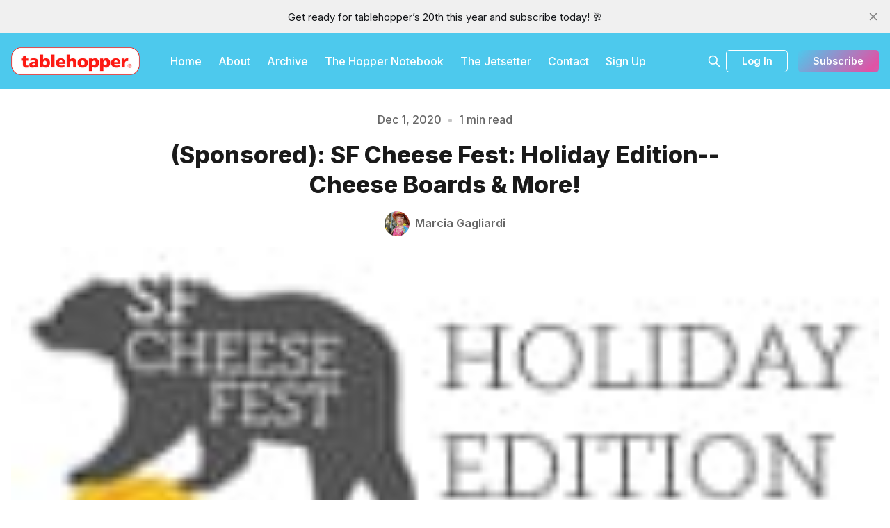

--- FILE ---
content_type: text/html; charset=utf-8
request_url: https://www.tablehopper.com/sponsor/sponsored-sf-cheese-fest-holiday-edition--cheese-boards-more/
body_size: 12933
content:
<!DOCTYPE html>
<html lang="en">
  <head>
    <meta charset="utf-8">
    <meta http-equiv="X-UA-Compatible" content="IE=edge">

    <title>(Sponsored): SF Cheese Fest: Holiday Edition--Cheese Boards &amp;amp; More! |  The Sponsor | tablehopper</title>

    <meta name="HandheldFriendly" content="True" />
    <meta name="viewport" content="width=device-width, initial-scale=1.0" />
    

    <link rel="preload" href="https://www.tablehopper.com/assets/dist/app.min.js?v=a1a1deb803" as="script">
    <link rel="preload" href="https://www.tablehopper.com/assets/dist/app.min.css?v=a1a1deb803" as="style">
    <link rel="preconnect" href="https://fonts.googleapis.com">
    <link rel="preconnect" href="https://fonts.gstatic.com" crossorigin>
        <link rel="preload stylesheet" href="https://fonts.googleapis.com/css2?family=Inter:wght@300;400;500;600;700;800&display=swap" 
              as="style" onload="this.onload=null;this.rel='stylesheet'" crossorigin>

        <noscript>
          <link href="https://fonts.googleapis.com/css2?family=Inter:wght@300;400;500;600;700;800&display=swap" rel="stylesheet">
        </noscript>










    <script async defer src="https://www.tablehopper.com/assets/dist/app.min.js?v=a1a1deb803"></script>

    <link rel="stylesheet" type="text/css" href="https://www.tablehopper.com/assets/dist/app.min.css?v=a1a1deb803" />

    <!--cssential--><style></style><!--/cssential-->

    <script>
  // Basic Config
  let CONFIG = {
    GHOST_URL: `https://www.tablehopper.com`, 
    GHOST_KEY: ``,
    GHOST_SEARCH_IN_CONTENT: false,
    GHOST_VERSION: 'v5.0',
    GHOST_SEARCH_LIMIT: 8,
    DEFAULT_COLOR_SCHEME: `System`,
    ENABLE_FLOATING_HEADER: !!``,
    ENABLE_IMAGE_LIGHTBOX: !!`true`,
    OPEN_LINKS_IN_NEW_TAB: !!`true`,
    ENABLE_PWA: false, /* Enable PWA - Progressive Web App */
    DISQUS_SHORTNAME: 'biron-demo', /* Replace 'biron-demo' with your disqus account shortname */
    COVE_ID: 'ab54ff64f87b5164490617011224d5f9' /* To use Cove, replace the below id with your cove publication id*/
  }
</script>

<style>
  :root {
    --global-theme-notifications: flex; /* flex/none */
    --global-intro-bg: var(--color-primary); /* you can add your own color */
    --global-theme-toggle: none; /* flex/none */
    --global-search: flex; /* flex/none */
    --global-search-by-tag: flex; /* flex/none */
    --global-max-width: 1280px; /* site max width */
    --global-content-width: 40rem; /* post-content-width */
    --global-radius: 5px; /* default radius */
    --global-gallery-gap: 0.5em; /* Image gallery distance between images */
    --global-hyphens: none; /* none/auto */
    --global-header-position: sticky; /* relative/sticky */
    --global-header-height: 80px;
    --global-progress-bar: visible; /* visible/hidden */
    --global-scroll-top: hidden; /* visible/hidden */
    --global-content-preview-fading: 0%; /* 80%-100% for fading effect */
    --global-announcement-height: 30px;
    --color-secondary: #e052a5;
  }
</style>

    <script>
  // Dark/Light Theme Handling
  let preferredTheme; 
  if (CONFIG.DEFAULT_COLOR_SCHEME.toLowerCase() === 'system') {
    const preferredColorScheme = 
    ( window.matchMedia 
      && window.matchMedia('(prefers-color-scheme: dark)').matches
    ) 
    ? 'dark' 
    : 'light'
    preferredTheme = localStorage.getItem('USER_COLOR_SCHEME') || preferredColorScheme;
  } else {
    preferredTheme = localStorage.getItem('USER_COLOR_SCHEME') || CONFIG.DEFAULT_COLOR_SCHEME.toLowerCase();
  }
  document.documentElement.setAttribute('data-color-scheme', preferredTheme);

  // Newsletter overlay
  let userIntroPreference = localStorage.getItem('USER_INTRO');
  if (userIntroPreference) {
    document.documentElement.setAttribute('data-intro', userIntroPreference);
  }
  
  // Global values needed
  let GLOBAL = {
    CURRENT_PAGE: parseInt(''),
    NEXT_PAGE: parseInt(''),
    NEXT_PAGE_LINK: '',
    MAX_PAGES: parseInt(''), 
    LAST_PAGE: `` === `` ? true : false,
    POSTS_PER_PAGE: parseInt('10'),
    SCROLL_POS: 0
  }
</script>    

    <link rel="icon" href="https://www.tablehopper.com/content/images/size/w256h256/format/jpeg/2023/01/t-for-twitter-01.jpg" type="image/jpeg">
    <link rel="canonical" href="https://www.tablehopper.com/sponsor/sponsored-sf-cheese-fest-holiday-edition--cheese-boards-more/">
    <meta name="referrer" content="no-referrer-when-downgrade">
    
    <meta property="og:site_name" content="tablehopper">
    <meta property="og:type" content="article">
    <meta property="og:title" content="(Sponsored): SF Cheese Fest: Holiday Edition--Cheese Boards &amp;amp; More! |  The Sponsor | tablehopper">
    <meta property="og:description" content="We all need more cheese and cheer this holiday season! Join the California Artisan Cheese Guild for a virtual SF Cheese Fest: Holiday Edition on Saturday December 12th at 5pm PT with Lady &amp; Larder. In this DIY workshop, you’ll learn pro tips and tricks for creating a stunning and">
    <meta property="og:url" content="https://www.tablehopper.com/sponsor/sponsored-sf-cheese-fest-holiday-edition--cheese-boards-more/">
    <meta property="og:image" content="https://www.tablehopper.com/content/images/sponsor/sfcheesefest-tablehopper-135x100.jpg">
    <meta property="article:published_time" content="2020-12-01T23:00:00.000Z">
    <meta property="article:modified_time" content="2020-12-01T23:00:00.000Z">
    <meta property="article:tag" content="The Sponsor">
    
    <meta property="article:publisher" content="https://www.facebook.com/tablehopper">
    <meta property="article:author" content="https://www.facebook.com/tablehopper/">
    <meta name="twitter:card" content="summary_large_image">
    <meta name="twitter:title" content="(Sponsored): SF Cheese Fest: Holiday Edition--Cheese Boards &amp;amp; More! |  The Sponsor | tablehopper">
    <meta name="twitter:description" content="We all need more cheese and cheer this holiday season! Join the California Artisan Cheese Guild for a virtual SF Cheese Fest: Holiday Edition on Saturday December 12th at 5pm PT with Lady &amp; Larder. In this DIY workshop, you’ll learn pro tips and tricks for creating a stunning and">
    <meta name="twitter:url" content="https://www.tablehopper.com/sponsor/sponsored-sf-cheese-fest-holiday-edition--cheese-boards-more/">
    <meta name="twitter:image" content="https://www.tablehopper.com/content/images/sponsor/sfcheesefest-tablehopper-135x100.jpg">
    <meta name="twitter:label1" content="Written by">
    <meta name="twitter:data1" content="Marcia Gagliardi">
    <meta name="twitter:label2" content="Filed under">
    <meta name="twitter:data2" content="The Sponsor">
    <meta name="twitter:creator" content="@tablehopper">
    <meta property="og:image:width" content="135">
    <meta property="og:image:height" content="100">
    
    <script type="application/ld+json">
{
    "@context": "https://schema.org",
    "@type": "Article",
    "publisher": {
        "@type": "Organization",
        "name": "tablehopper",
        "url": "https://www.tablehopper.com/",
        "logo": {
            "@type": "ImageObject",
            "url": "https://www.tablehopper.com/content/images/2023/01/mediumlogo.png"
        }
    },
    "author": {
        "@type": "Person",
        "name": "Marcia Gagliardi",
        "image": {
            "@type": "ImageObject",
            "url": "https://www.tablehopper.com/content/images/size/w1200/2023/01/tempImagecyP6Il.gif",
            "width": 1200,
            "height": 1600
        },
        "url": "https://www.tablehopper.com/author/marcia/",
        "sameAs": [
            "https://www.facebook.com/tablehopper/",
            "https://x.com/tablehopper"
        ]
    },
    "headline": "(Sponsored): SF Cheese Fest: Holiday Edition--Cheese Boards &amp;amp; More! |  The Sponsor | tablehopper",
    "url": "https://www.tablehopper.com/sponsor/sponsored-sf-cheese-fest-holiday-edition--cheese-boards-more/",
    "datePublished": "2020-12-01T23:00:00.000Z",
    "dateModified": "2020-12-01T23:00:00.000Z",
    "image": {
        "@type": "ImageObject",
        "url": "https://www.tablehopper.com/content/images/sponsor/sfcheesefest-tablehopper-135x100.jpg",
        "width": 135,
        "height": 100
    },
    "keywords": "The Sponsor",
    "description": "We all need more cheese and cheer this holiday season! Join the California Artisan Cheese Guild for a virtual SF Cheese Fest: Holiday Edition on Saturday December 12th at 5pm PT with Lady &amp; Larder. In this DIY workshop, you’ll learn pro tips and tricks for creating a stunning and delicious cheese board perfect for the holidays, with Cowgirl Creamery Mt. Tam, Point Reyes Farmstead Cheese Co. Bay Blue, and Central Coast Creamery Ewereka, and plenty of accompaniments.\n\nOrder your board building box",
    "mainEntityOfPage": "https://www.tablehopper.com/sponsor/sponsored-sf-cheese-fest-holiday-edition--cheese-boards-more/"
}
    </script>

    <meta name="generator" content="Ghost 6.16">
    <link rel="alternate" type="application/rss+xml" title="tablehopper" href="https://www.tablehopper.com/rss/">
    <script defer src="https://cdn.jsdelivr.net/ghost/portal@~2.58/umd/portal.min.js" data-i18n="true" data-ghost="https://www.tablehopper.com/" data-key="7babdca04e83a57019c5bec6b9" data-api="https://tablehopper.ghost.io/ghost/api/content/" data-locale="en" crossorigin="anonymous"></script><style id="gh-members-styles">.gh-post-upgrade-cta-content,
.gh-post-upgrade-cta {
    display: flex;
    flex-direction: column;
    align-items: center;
    font-family: -apple-system, BlinkMacSystemFont, 'Segoe UI', Roboto, Oxygen, Ubuntu, Cantarell, 'Open Sans', 'Helvetica Neue', sans-serif;
    text-align: center;
    width: 100%;
    color: #ffffff;
    font-size: 16px;
}

.gh-post-upgrade-cta-content {
    border-radius: 8px;
    padding: 40px 4vw;
}

.gh-post-upgrade-cta h2 {
    color: #ffffff;
    font-size: 28px;
    letter-spacing: -0.2px;
    margin: 0;
    padding: 0;
}

.gh-post-upgrade-cta p {
    margin: 20px 0 0;
    padding: 0;
}

.gh-post-upgrade-cta small {
    font-size: 16px;
    letter-spacing: -0.2px;
}

.gh-post-upgrade-cta a {
    color: #ffffff;
    cursor: pointer;
    font-weight: 500;
    box-shadow: none;
    text-decoration: underline;
}

.gh-post-upgrade-cta a:hover {
    color: #ffffff;
    opacity: 0.8;
    box-shadow: none;
    text-decoration: underline;
}

.gh-post-upgrade-cta a.gh-btn {
    display: block;
    background: #ffffff;
    text-decoration: none;
    margin: 28px 0 0;
    padding: 8px 18px;
    border-radius: 4px;
    font-size: 16px;
    font-weight: 600;
}

.gh-post-upgrade-cta a.gh-btn:hover {
    opacity: 0.92;
}</style><script async src="https://js.stripe.com/v3/"></script>
    <script defer src="https://cdn.jsdelivr.net/ghost/sodo-search@~1.8/umd/sodo-search.min.js" data-key="7babdca04e83a57019c5bec6b9" data-styles="https://cdn.jsdelivr.net/ghost/sodo-search@~1.8/umd/main.css" data-sodo-search="https://tablehopper.ghost.io/" data-locale="en" crossorigin="anonymous"></script>
    <script defer src="https://cdn.jsdelivr.net/ghost/announcement-bar@~1.1/umd/announcement-bar.min.js" data-announcement-bar="https://www.tablehopper.com/" data-api-url="https://www.tablehopper.com/members/api/announcement/" crossorigin="anonymous"></script>
    <link href="https://www.tablehopper.com/webmentions/receive/" rel="webmention">
    <script defer src="/public/cards.min.js?v=a1a1deb803"></script>
    <link rel="stylesheet" type="text/css" href="/public/cards.min.css?v=a1a1deb803">
    <script defer src="/public/member-attribution.min.js?v=a1a1deb803"></script>
    <script defer src="/public/ghost-stats.min.js?v=a1a1deb803" data-stringify-payload="false" data-datasource="analytics_events" data-storage="localStorage" data-host="https://www.tablehopper.com/.ghost/analytics/api/v1/page_hit"  tb_site_uuid="24fd98df-2807-447f-8483-3d0fb9476a81" tb_post_uuid="a6ad47c5-5d8b-446f-afe9-b041fcb5f771" tb_post_type="post" tb_member_uuid="undefined" tb_member_status="undefined"></script><style>:root {--ghost-accent-color: #4DC9ED;}</style>
    <meta name="robots" content="max-image-preview:large">

<style>
    /* Change feature image to be full height on imported content */
    body.tag-hash-html .hero .hero__figure img { height: auto; max-height: none; }    
</style>

<script defer  defer data-domain="tablehopper.com" src="https://plausible.io/js/script.hash.outbound-links.js"></script>
  </head>
  <body class="post-template tag-the-sponsor tag-hash-html tag-hash-import-2023-02-02-06-18">
        
    <div class="progress-bar"></div>
    
    <header class="header js-header is-relative">
  <div class="container wrapper w-100">
    <div class="row">
      <div class="col-xs col-lg-8 header__left flex items-center">
<a class="header__brand" href="https://www.tablehopper.com">            <img class="header__logo"
              src="/content/images/size/w300/2023/01/mediumlogo.png"
              alt="tablehopper"/>
</a>        
        <nav class="header__menu items-center">
          <ul class="nav">
    <li class="nav-home"><a href="https://www.tablehopper.com/">Home</a></li>
    <li class="nav-about"><a href="https://www.tablehopper.com/about/">About</a></li>
    <li class="nav-archive"><a href="https://www.tablehopper.com/archive/">Archive</a></li>
    <li class="nav-the-hopper-notebook"><a href="https://www.tablehopper.com/tag/the-hopper-notebook/">The Hopper Notebook</a></li>
    <li class="nav-the-jetsetter"><a href="https://www.tablehopper.com/jetsetter/">The Jetsetter</a></li>
    <li class="nav-contact"><a href="https://www.tablehopper.com/contact/">Contact</a></li>
    <li class="nav-sign-up"><a href="https://tablehopper.ghost.io/signup">Sign Up</a></li>
</ul>

        </nav>
      </div>

      <div class="col-xs col-lg-4 header__right items-center content-end">


        <button class="header__search--toggle flex-cc" data-ghost-search
          type="button" title="Search" aria-label="Search">
          <i class="icon icon-search icon--sm">
  <svg class="icon__svg">
    <use xlink:href="https://www.tablehopper.com/assets/icons/icon-sprite.svg?v=a1a1deb803#search"></use>
  </svg>
</i>        </button>

          <a class="signin-link" href="/signin/">Log In</a>

          <a class="signup-link header-cta btn--gradient" href="/signup/" data-portal="signup">Subscribe</a> 
        
        <button class="header__menu--toggle flex-cc js-menu-toggle"
          type="button" title="Menu" aria-label="Menu">
          <i class="icon icon-menu icon--sm">
  <svg class="icon__svg">
    <use xlink:href="https://www.tablehopper.com/assets/icons/icon-sprite.svg?v=a1a1deb803#menu"></use>
  </svg>
</i>          <i class="icon icon-x icon--sm">
  <svg class="icon__svg">
    <use xlink:href="https://www.tablehopper.com/assets/icons/icon-sprite.svg?v=a1a1deb803#x"></use>
  </svg>
</i>        </button>

        <button class="header__user--toggle flex-cc js-member-btn is-not-member" 
            title="Menu" 
            aria-label="Menu">
          <i class="icon icon-user icon--sm">
  <svg class="icon__svg">
    <use xlink:href="https://www.tablehopper.com/assets/icons/icon-sprite.svg?v=a1a1deb803#user"></use>
  </svg>
</i>        </button>
        <div class="user-menu js-user-menu">
<a class="signup-link" href="/signup/">      <i class="icon icon-arrow-up-right icon--xs">
  <svg class="icon__svg">
    <use xlink:href="https://www.tablehopper.com/assets/icons/icon-sprite.svg?v=a1a1deb803#arrow-up-right"></use>
  </svg>
</i>Sign up
</a>

<a class="signin-link" href="/signin/">      <i class="icon icon-login icon--xs">
  <svg class="icon__svg">
    <use xlink:href="https://www.tablehopper.com/assets/icons/icon-sprite.svg?v=a1a1deb803#login"></use>
  </svg>
</i>Sign in
</a>

  <button class="btn--toggle btn-theme-toggle js-theme-toggle" 
    title="Theme Toggle" aria-label="Theme Toggle">
    <i class="icon icon-brightness-up icon--xs">
  <svg class="icon__svg">
    <use xlink:href="https://www.tablehopper.com/assets/icons/icon-sprite.svg?v=a1a1deb803#brightness-up"></use>
  </svg>
</i>    <i class="icon icon-brightness-down icon--xs">
  <svg class="icon__svg">
    <use xlink:href="https://www.tablehopper.com/assets/icons/icon-sprite.svg?v=a1a1deb803#brightness-down"></use>
  </svg>
</i>    <span>Theme</span>
  </button>
</div>      </div>
    </div>
  </div>
</header>

    <nav class="menu js-menu">
  <ul class="nav">
    <li class="nav-home"><a href="https://www.tablehopper.com/">Home</a></li>
    <li class="nav-about"><a href="https://www.tablehopper.com/about/">About</a></li>
    <li class="nav-archive"><a href="https://www.tablehopper.com/archive/">Archive</a></li>
    <li class="nav-the-hopper-notebook"><a href="https://www.tablehopper.com/tag/the-hopper-notebook/">The Hopper Notebook</a></li>
    <li class="nav-the-jetsetter"><a href="https://www.tablehopper.com/jetsetter/">The Jetsetter</a></li>
    <li class="nav-contact"><a href="https://www.tablehopper.com/contact/">Contact</a></li>
    <li class="nav-sign-up"><a href="https://tablehopper.ghost.io/signup">Sign Up</a></li>
</ul>

</nav>
    <div class="search js-search">
  <div class="search__hdr">
    <form action="/" method="get" class="search__form items-center bg-acc-2 js-search-form">
      <input type="text" id="ghost-search-field" class="search__input" aria-label="Search"
        title="Search" placeholder="Search" autocomplete="off" required/>
      <div class="search__icon">
        <i class="icon icon-search icon--sm">
  <svg class="icon__svg">
    <use xlink:href="https://www.tablehopper.com/assets/icons/icon-sprite.svg?v=a1a1deb803#search"></use>
  </svg>
</i>      </div>
    </form>
    <button class="search--close bg-acc-2 js-search-close"
      title="Close" aria-label="Close">
        <i class="icon icon-x icon--sm">
  <svg class="icon__svg">
    <use xlink:href="https://www.tablehopper.com/assets/icons/icon-sprite.svg?v=a1a1deb803#x"></use>
  </svg>
</i>    </button>
    <div class="search__info">
      <span class="js-search-info">Please enter at least 3 characters</span>
      <span class="js-search-number m-r-xs fw-700 color-primary is-hidden">0</span><span class="js-search-notify is-hidden fw-600">results found</span>
    </div>
  </div>
  <div class="search-helper">
        <button class="search__tag m-r-sm m-b-sm js-search-tag" aria-label="The Chatterbox"
          >The Chatterbox</button>
        <button class="search__tag m-r-sm m-b-sm js-search-tag" aria-label="The Starlet"
          >The Starlet</button>
  </div>
  <div class="search-content">
    <div class="search-result js-search-results" id="ghost-search-results"></div>
  </div>
</div>

    <main class="container wrapper main">
      
  <span class="is-rel w-100 display-block"><span class="is-abs w-100"></span></span>
  <div class="m-0-auto">
    <div class="hero p-t-lg "
  >
  <div class="hero__content flex flex-col flex-cc m-b">
      <div class="hero__info flex flex-cc text-acc-3 fw-500 m-b">
        <span>Dec 1, 2020</span>
        <span class="m-l-sm m-r-sm separator-dot">&bull;</span>
        <span>1 min read</span>
      </div>

    <h1 class="hero__title text-center">(Sponsored): SF Cheese Fest: Holiday Edition--Cheese Boards &amp; More!</h1>

      <div class="hero__details flex text-acc-3"> 
<a class="post-card__author" href="/author/marcia/">                <img 
                  class="lazyload" 
                  data-sizes="auto"
                  data-src="/content/images/size/w100/2023/01/tempImagecyP6Il.gif" 
                  src="/content/images/size/w30/2023/01/tempImagecyP6Il.gif" 
                  alt="Marcia Gagliardi" 
                />
              <span class="fw-600">Marcia Gagliardi</span>
</a>      </div>

  </div>

    <div class="hero__media full">
      <figure class="hero__figure">
        <img
          class="lazyload hero__img"
          data-srcset="/content/images/size/w300/sponsor/sfcheesefest-tablehopper-135x100.jpg 300w,
                  /content/images/size/w600/sponsor/sfcheesefest-tablehopper-135x100.jpg 600w,
                  /content/images/size/w1000/sponsor/sfcheesefest-tablehopper-135x100.jpg 1000w,
                  /content/images/size/w2000/sponsor/sfcheesefest-tablehopper-135x100.jpg 2000w"
          srcset="[data-uri]"
          data-sizes="auto"
          data-src="/content/images/size/w300/sponsor/sfcheesefest-tablehopper-135x100.jpg"
          src="/content/images/size/w100/sponsor/sfcheesefest-tablehopper-135x100.jpg"
          alt="(Sponsored): SF Cheese Fest: Holiday Edition--Cheese Boards &amp; More!"
        />
      </figure>
    </div>
</div>
    <div class="row">
      <div class="col-xs-12 col-lg-3">
          <div class="post-toc js-post-toc is-aside"> 
    <div class="post-toc__header flex items-center">
      <span class="m-r flex-1">Table of Contents</span>
      <button class="post-toc__toggle js-toc-toggle">
        <i class="icon icon-list icon--sm">
  <svg class="icon__svg">
    <use xlink:href="https://www.tablehopper.com/assets/icons/icon-sprite.svg?v=a1a1deb803#list"></use>
  </svg>
</i>      </button>
    </div>
    <div class="post-toc__content js-toc"></div>
  </div>

      </div>

      <div class="col-xs-12 col-lg-6">
        <div class="share-section content-wrap">
          <div class="post-share">
  <ul>
    <li>
      <a class="social-share__item facebook js-share" target="_blank"
        href="https://www.facebook.com/sharer.php?u=https://www.tablehopper.com/sponsor/sponsored-sf-cheese-fest-holiday-edition--cheese-boards-more/"
        title="Share on Facebook" aria-label="Share on Facebook">
        <i class="icon icon-facebook icon--sm">
  <svg class="icon__svg">
    <use xlink:href="https://www.tablehopper.com/assets/icons/icon-sprite.svg?v=a1a1deb803#facebook"></use>
  </svg>
</i>      </a>
    </li>
    <li>
      <a class="social-share__item bluesky js-share" target="_blank"
        href="https://bsky.app/intent/compose?text=(Sponsored)%3A%20SF%20Cheese%20Fest%3A%20Holiday%20Edition--Cheese%20Boards%20%26%20More!%20https%3A%2F%2Fwww.tablehopper.com%2Fsponsor%2Fsponsored-sf-cheese-fest-holiday-edition--cheese-boards-more%2F"
        title="Share on Bluesky" aria-label="Share on Bluesky">
        <svg xmlns="http://www.w3.org/2000/svg" viewBox="0 -3.268 64 68.414" width="17" height="17"><path fill="currentColor" d="M13.873 3.805C21.21 9.332 29.103 20.537 32 26.55v15.882c0-.338-.13.044-.41.867-1.512 4.456-7.418 21.847-20.923 7.944-7.111-7.32-3.819-14.64 9.125-16.85-7.405 1.264-15.73-.825-18.014-9.015C1.12 23.022 0 8.51 0 6.55 0-3.268 8.579-.182 13.873 3.805zm36.254 0C42.79 9.332 34.897 20.537 32 26.55v15.882c0-.338.13.044.41.867 1.512 4.456 7.418 21.847 20.923 7.944 7.111-7.32 3.819-14.64-9.125-16.85 7.405 1.264 15.73-.825 18.014-9.015C62.88 23.022 64 8.51 64 6.55c0-9.818-8.578-6.732-13.873-2.745z"/></svg>      </a>
    </li>
    <li>
      <a class="social-share__item mail"
        href="mailto:?subject=(Sponsored)%3A%20SF%20Cheese%20Fest%3A%20Holiday%20Edition--Cheese%20Boards%20%26%20More!&body=https://www.tablehopper.com/sponsor/sponsored-sf-cheese-fest-holiday-edition--cheese-boards-more/&nbsp;(Sponsored)%3A%20SF%20Cheese%20Fest%3A%20Holiday%20Edition--Cheese%20Boards%20%26%20More!"
        title="Share by email" aria-label="Share by email">
        <i class="icon icon-mail icon--sm">
  <svg class="icon__svg">
    <use xlink:href="https://www.tablehopper.com/assets/icons/icon-sprite.svg?v=a1a1deb803#mail"></use>
  </svg>
</i>      </a>
    </li>
    <li>
      <button class="copy copy-link js-copy-link" data-url="https://www.tablehopper.com/sponsor/sponsored-sf-cheese-fest-holiday-edition--cheese-boards-more/"
        title="Copy to clipboard" data-message="Link copied" data-label="Copied!" aria-label="Copy to clipboard">
        <i class="icon icon-copy icon--sm">
  <svg class="icon__svg">
    <use xlink:href="https://www.tablehopper.com/assets/icons/icon-sprite.svg?v=a1a1deb803#copy"></use>
  </svg>
</i>      </button>
    </li>
    
  </ul>
</div>

        </div>
        <article class="post tag-the-sponsor tag-hash-html tag-hash-import-2023-02-02-06-18 content-wrap post-access-public no-overflow">
          <div class="content js-toc-content">
            
            <p>We all need more cheese and cheer this holiday season! Join the California Artisan Cheese Guild for a <strong>virtual <a href="https://www.sfcheesefest.com/holidayedition?ref=tablehopper.com">SF Cheese Fest: Holiday Edition</a></strong> on <strong>Saturday December 12th</strong> at 5pm PT with Lady &amp; Larder. In this DIY workshop, you’ll learn pro tips and tricks for creating a stunning and delicious cheese board perfect for the holidays, with Cowgirl Creamery Mt. Tam, Point Reyes Farmstead Cheese Co. Bay Blue, and Central Coast Creamery Ewereka, and plenty of accompaniments.</p><p><a href="https://www.sfcheesefest.com/holidayedition?ref=tablehopper.com"><strong>Order your board building box</strong></a> by Friday DECEMBER 4th at 5pm for the December 12th workshop. Each box is $125 plus shipping. (Please note shipping is limited to CA, WA, OR, and parts of NV.)</p><p>Already a board building pro? Check out the <strong><a href="https://www.sfcheesefest.com/holidayedition?ref=tablehopper.com">Guild’s online silent auction</a></strong> for delicious and unique items and experiences offered from December 6-13, 2020. Overnight stays in the heart of the California Cheese Trail, virtual tastings and pairings, farm tours, and, of course, award-winning California cheese! All proceeds benefit the California Artisan Cheese Guild.  Tickets and more details <a href="https://www.sfcheesefest.com/holidayedition?ref=tablehopper.com">here</a>.</p>
          </div>
        </article>

          <div class="share-section content-wrap">
            <div class="share-section__tag"><a href="/tag/the-sponsor/">The Sponsor</a></div>
            <div class="post-share">
  <ul>
    <li>
      <a class="social-share__item facebook js-share" target="_blank"
        href="https://www.facebook.com/sharer.php?u=https://www.tablehopper.com/sponsor/sponsored-sf-cheese-fest-holiday-edition--cheese-boards-more/"
        title="Share on Facebook" aria-label="Share on Facebook">
        <i class="icon icon-facebook icon--sm">
  <svg class="icon__svg">
    <use xlink:href="https://www.tablehopper.com/assets/icons/icon-sprite.svg?v=a1a1deb803#facebook"></use>
  </svg>
</i>      </a>
    </li>
    <li>
      <a class="social-share__item bluesky js-share" target="_blank"
        href="https://bsky.app/intent/compose?text=(Sponsored)%3A%20SF%20Cheese%20Fest%3A%20Holiday%20Edition--Cheese%20Boards%20%26%20More!%20https%3A%2F%2Fwww.tablehopper.com%2Fsponsor%2Fsponsored-sf-cheese-fest-holiday-edition--cheese-boards-more%2F"
        title="Share on Bluesky" aria-label="Share on Bluesky">
        <svg xmlns="http://www.w3.org/2000/svg" viewBox="0 -3.268 64 68.414" width="17" height="17"><path fill="currentColor" d="M13.873 3.805C21.21 9.332 29.103 20.537 32 26.55v15.882c0-.338-.13.044-.41.867-1.512 4.456-7.418 21.847-20.923 7.944-7.111-7.32-3.819-14.64 9.125-16.85-7.405 1.264-15.73-.825-18.014-9.015C1.12 23.022 0 8.51 0 6.55 0-3.268 8.579-.182 13.873 3.805zm36.254 0C42.79 9.332 34.897 20.537 32 26.55v15.882c0-.338.13.044.41.867 1.512 4.456 7.418 21.847 20.923 7.944 7.111-7.32 3.819-14.64-9.125-16.85 7.405 1.264 15.73-.825 18.014-9.015C62.88 23.022 64 8.51 64 6.55c0-9.818-8.578-6.732-13.873-2.745z"/></svg>      </a>
    </li>
    <li>
      <a class="social-share__item mail"
        href="mailto:?subject=(Sponsored)%3A%20SF%20Cheese%20Fest%3A%20Holiday%20Edition--Cheese%20Boards%20%26%20More!&body=https://www.tablehopper.com/sponsor/sponsored-sf-cheese-fest-holiday-edition--cheese-boards-more/&nbsp;(Sponsored)%3A%20SF%20Cheese%20Fest%3A%20Holiday%20Edition--Cheese%20Boards%20%26%20More!"
        title="Share by email" aria-label="Share by email">
        <i class="icon icon-mail icon--sm">
  <svg class="icon__svg">
    <use xlink:href="https://www.tablehopper.com/assets/icons/icon-sprite.svg?v=a1a1deb803#mail"></use>
  </svg>
</i>      </a>
    </li>
    <li>
      <button class="copy copy-link js-copy-link" data-url="https://www.tablehopper.com/sponsor/sponsored-sf-cheese-fest-holiday-edition--cheese-boards-more/"
        title="Copy to clipboard" data-message="Link copied" data-label="Copied!" aria-label="Copy to clipboard">
        <i class="icon icon-copy icon--sm">
  <svg class="icon__svg">
    <use xlink:href="https://www.tablehopper.com/assets/icons/icon-sprite.svg?v=a1a1deb803#copy"></use>
  </svg>
</i>      </button>
    </li>
    
  </ul>
</div>

          </div>
        
            <div class="post-footer content-wrap p-t-lg m-b">


            </div>
			
		
			

              <div class="subscribe__section m-b is-rel flex flex-cc p border-3">
                  <img class="lazyload sidebar__icon"
                    data-src="/content/images/size/w100/2023/01/t-for-twitter-01.jpg"
                    src="/content/images/size/w30/2023/01/t-for-twitter-01.jpg"
                    alt="tablehopper"/>
                <div class="post__subscribe bg-default">
                  <h4 class="text-center text-acc-1 fw-800">Like to eat?</h4>
                  <div class="text-center m-b text-acc-3">Subscribers get the goods.</div>
                  <form class="subscribe-form flex flex-col flex-cc is-joined" 
  data-members-form="subscribe">
  <div class="subscribe-box w-100">
    <input data-members-email class="" 
      type="email" autocomplete="off" placeholder="Your email address" 
      aria-labelledby="form-input-label" required/> 
    <button class="btn w-100 p btn--secondary" type="submit">
      Subscribe
    </button>
  </div>
  <div class="notify notify-success">
    <div class="notify__msg flex-1">Great! Check your inbox and click the link.</div> 
    <button class="notify__close js-notify-close" type="button" aria-label="Close"></button>
  </div>
  <div class="notify notify-error">
    <div class="notify__msg flex-1">Sorry, something went wrong. Please try again.</div> 
    <button class="notify__close js-notify-close" type="button" aria-label="Close"></button>
  </div>
</form>                </div>
              </div>
                </div>

      <div class="col-xs-12 col-lg-3">
        <aside class="sidebar">

      <div class="sidebar__section paid flex">   
        <div class="sidebar__title">For Supporting Subscribers</div>
        <div class="sidebar__section__content">  
<a class="sidebar-story paid" href="/newsletter/this-weeks-tablehopper-light-reading/">                <div class="sidebar-story__media m-r">
                  <img 
                    class="lazyload" 
                    data-sizes="auto"
                    data-src="/content/images/size/w600/2026/01/illuminate-color-blast-saint-josephs-1.jpeg"
                    src="/content/images/size/w600/2026/01/illuminate-color-blast-saint-josephs-1.jpeg"
                    alt="This week’s tablehopper: light reading."
                  />
                </div>
              <div class="sidebar-story__content">
                <h3 class="sidebar-story__title">This week’s tablehopper: light reading.</h3>
              </div>
</a>            <a href="/signup/" data-portal="signup" class="btn btn--secondary btn--filled paid">Upgrade for access</a>
        </div> 
      </div>

      <div class="sidebar__section">
        <div class="sidebar__title">Featured Posts</div>
        <div class="sidebar__section__content">
<a class="sidebar-story" href="/bore/in-2026-these-things-need-to-be-86ed/">                <div class="sidebar-story__media m-r">
                  <img 
                    class="lazyload" 
                    data-sizes="auto"
                    data-src="/content/images/size/w100/2026/01/the-bore-stone-crab-claws-1.jpeg"
                    src="/content/images/size/w30/2026/01/the-bore-stone-crab-claws-1.jpeg"
                    alt="In 2026, These Things Need to Be 86’ed"
                  />
                </div>
              <div class="sidebar-story__content">
                <h3 class="sidebar-story__title">In 2026, These Things Need to Be 86’ed</h3>

                <div class="sidebar-story__info">
                  <time datetime="2026-01-09" class="sidebar-story__date">
                    Jan 09, 2026
                  </time>
                </div>
              </div>
</a><a class="sidebar-story" href="/newsletter/this-weeks-tablehopper-legacy/">                <div class="sidebar-story__media m-r">
                  <img 
                    class="lazyload" 
                    data-sizes="auto"
                    data-src="/content/images/size/w100/2025/01/charles-phan-and-the-inimitable-cecilia-chiang_meals-on-wheels-copy.jpg"
                    src="/content/images/size/w30/2025/01/charles-phan-and-the-inimitable-cecilia-chiang_meals-on-wheels-copy.jpg"
                    alt="This week’s tablehopper: legacy."
                  />
                </div>
              <div class="sidebar-story__content">
                <h3 class="sidebar-story__title">This week’s tablehopper: legacy.</h3>

                <div class="sidebar-story__info">
                  <time datetime="2025-01-23" class="sidebar-story__date">
                    Jan 23, 2025
                  </time>
                </div>
              </div>
</a><a class="sidebar-story" href="/the-hopper-notebook-seven-of-my-top-traditional-and-iconic-pasta-dishes-in-san-francisco/">                <div class="sidebar-story__media m-r">
                  <img 
                    class="lazyload" 
                    data-sizes="auto"
                    data-src="/content/images/size/w100/2025/01/milano-aurora-gnocchi-2.jpeg"
                    src="/content/images/size/w30/2025/01/milano-aurora-gnocchi-2.jpeg"
                    alt="The Hopper Notebook: Seven of My Top Traditional and Iconic Pasta Dishes in San Francisco"
                  />
                </div>
              <div class="sidebar-story__content">
                <h3 class="sidebar-story__title">The Hopper Notebook: Seven of My Top Traditional and Iconic Pasta Dishes in San Francisco</h3>

                <div class="sidebar-story__info">
                  <time datetime="2025-01-18" class="sidebar-story__date">
                    Jan 18, 2025
                  </time>
                </div>
              </div>
</a><a class="sidebar-story" href="/mission-locations-featured-in-the-latest-tablehopper-video-from-new-chapter/">                <div class="sidebar-story__media m-r">
                  <img 
                    class="lazyload" 
                    data-sizes="auto"
                    data-src="/content/images/size/w100/2024/09/marcia-new-chapter-mission-pic-saul-santell.jpeg"
                    src="/content/images/size/w30/2024/09/marcia-new-chapter-mission-pic-saul-santell.jpeg"
                    alt="Mission Locations Featured in the Latest tablehopper Video from New Chapter"
                  />
                </div>
              <div class="sidebar-story__content">
                <h3 class="sidebar-story__title">Mission Locations Featured in the Latest tablehopper Video from New Chapter</h3>

                <div class="sidebar-story__info">
                  <time datetime="2024-09-24" class="sidebar-story__date">
                    Sep 24, 2024
                  </time>
                </div>
              </div>
</a><a class="sidebar-story" href="/newsletter/this-weeks-tablehopper-whereas/">                <div class="sidebar-story__media m-r">
                  <img 
                    class="lazyload" 
                    data-sizes="auto"
                    data-src="/content/images/size/w100/2024/04/house-of-more-and-tablehopper-photo-by-gooch-1.jpg"
                    src="/content/images/size/w30/2024/04/house-of-more-and-tablehopper-photo-by-gooch-1.jpg"
                    alt="This week’s tablehopper: whereas."
                  />
                </div>
              <div class="sidebar-story__content">
                <h3 class="sidebar-story__title">This week’s tablehopper: whereas.</h3>

                <div class="sidebar-story__info">
                  <time datetime="2024-04-24" class="sidebar-story__date">
                    Apr 24, 2024
                  </time>
                </div>
              </div>
</a>        </div>
      </div>


    <div class="sidebar__section">   
      <div class="sidebar__title">Latest Posts</div>   
      <div class="sidebar__section__content">
<a class="sidebar-story" href="/newsletter/this-weeks-tablehopper-light-reading-free/">              <div class="sidebar-story__media m-r">
                <img 
                  class="lazyload" 
                  data-sizes="auto"
                  data-src="/content/images/size/w100/2026/01/illuminate-color-blast-saint-josephs-2.jpeg"
                  src="/content/images/size/w30/2026/01/illuminate-color-blast-saint-josephs-2.jpeg"
                  alt="This week’s tablehopper: light reading. (free)"
                />
              </div>
            <div class="sidebar-story__content">
              <h3 class="sidebar-story__title">This week’s tablehopper: light reading. (free)</h3>

              <div class="sidebar-story__info">
                <time datetime="2026-01-29" class="sidebar-story__date">
                  Jan 29, 2026
                </time>
              </div>
            </div>
</a><a class="sidebar-story" href="/newsletter/this-weeks-tablehopper-light-reading/">              <div class="sidebar-story__media m-r">
                <img 
                  class="lazyload" 
                  data-sizes="auto"
                  data-src="/content/images/size/w100/2026/01/illuminate-color-blast-saint-josephs-1.jpeg"
                  src="/content/images/size/w30/2026/01/illuminate-color-blast-saint-josephs-1.jpeg"
                  alt="This week’s tablehopper: light reading."
                />
              </div>
            <div class="sidebar-story__content">
              <h3 class="sidebar-story__title">This week’s tablehopper: light reading.</h3>

              <div class="sidebar-story__info">
                <time datetime="2026-01-28" class="sidebar-story__date">
                  Jan 28, 2026
                </time>
              </div>
            </div>
</a><a class="sidebar-story" href="/newsletter/this-weeks-tablehopper-carbs-and-crab-free/">              <div class="sidebar-story__media m-r">
                <img 
                  class="lazyload" 
                  data-sizes="auto"
                  data-src="/content/images/size/w100/2026/01/sf-bay-bridge-water-night-2.jpeg"
                  src="/content/images/size/w30/2026/01/sf-bay-bridge-water-night-2.jpeg"
                  alt="This week’s tablehopper: carbs and crab. (free)"
                />
              </div>
            <div class="sidebar-story__content">
              <h3 class="sidebar-story__title">This week’s tablehopper: carbs and crab. (free)</h3>

              <div class="sidebar-story__info">
                <time datetime="2026-01-23" class="sidebar-story__date">
                  Jan 23, 2026
                </time>
              </div>
            </div>
</a>      </div>
    </div>

  

      <div class="sidebar__section is-sticky flex flex-cc p-xs border-3">
          <img class="lazyload sidebar__icon"
            data-src="/content/images/size/w100/2023/01/t-for-twitter-01.jpg"
            src="/content/images/size/w30/2023/01/t-for-twitter-01.jpg"
            alt="tablehopper"/>
        <div class="sidebar__subscribe bg-default">
           <h4 class="text-center text-acc-1 fw-800">You like to eat?</h4>
           <div class="text-center m-b text-acc-3">Subscribers get the goods.</div>
          <form class="subscribe-form flex flex-col flex-cc" 
  data-members-form="subscribe">
  <div class="subscribe-box w-100">
    <input data-members-email class="" 
      type="email" autocomplete="off" placeholder="Your email address" 
      aria-labelledby="form-input-label" required/> 
    <button class="btn w-100 p btn--secondary" type="submit">
      Subscribe
    </button>
  </div>
  <div class="notify notify-success">
    <div class="notify__msg flex-1">Great! Check your inbox and click the link.</div> 
    <button class="notify__close js-notify-close" type="button" aria-label="Close"></button>
  </div>
  <div class="notify notify-error">
    <div class="notify__msg flex-1">Sorry, something went wrong. Please try again.</div> 
    <button class="notify__close js-notify-close" type="button" aria-label="Close"></button>
  </div>
</form>        </div>
      </div>
    </aside>
      </div>
    </div>
  </div>


      	
	<div class="ctx-module-container ctx_shortcode_placement ctx-clearfix"></div>   


    </main>

    <footer class="footer">
  <div class="container wrapper">
    <div class="footer__top">
      <div class="row">
        <div class="col-xs-12 col-md-4 footer__el">
            <img class="footer__logo lazyload"
              src="/content/images/size/w300/2023/01/mediumlogo.png"
              alt="tablehopper"/>

          <div class="footer__description m-b">
            Live your best SF life.
          </div>

          <div class="footer__social">
            <div class="social flex">
  <a class="social__item instagram"
     href="https://www.instagram.com/tablehopper/" target="_blank" title="Instagram"
     aria-label="Instagram" rel="noreferrer">
    <i class="icon icon-instagram icon--sm">
  <svg class="icon__svg">
    <use xlink:href="https://www.tablehopper.com/assets/icons/icon-sprite.svg?v=a1a1deb803#instagram"></use>
  </svg>
</i>  </a>

  <a class="social__item facebook"
    href="https://www.facebook.com/tablehopper/" target="_blank" title="Facebook"
    aria-label="Facebook" rel="noreferrer">
    <i class="icon icon-facebook icon--sm">
  <svg class="icon__svg">
    <use xlink:href="https://www.tablehopper.com/assets/icons/icon-sprite.svg?v=a1a1deb803#facebook"></use>
  </svg>
</i>  </a>

  <a class="social__item bluesky"
    href="https://bsky.app/profile/tablehopper.bsky.social" target="_blank" title="Bluesky"
    aria-label="Bluesky" rel="noreferrer">
    <svg xmlns="http://www.w3.org/2000/svg" viewBox="0 -3.268 64 68.414" width="17" height="17"><path fill="currentColor" d="M13.873 3.805C21.21 9.332 29.103 20.537 32 26.55v15.882c0-.338-.13.044-.41.867-1.512 4.456-7.418 21.847-20.923 7.944-7.111-7.32-3.819-14.64 9.125-16.85-7.405 1.264-15.73-.825-18.014-9.015C1.12 23.022 0 8.51 0 6.55 0-3.268 8.579-.182 13.873 3.805zm36.254 0C42.79 9.332 34.897 20.537 32 26.55v15.882c0-.338.13.044.41.867 1.512 4.456 7.418 21.847 20.923 7.944 7.111-7.32 3.819-14.64-9.125-16.85 7.405 1.264 15.73-.825 18.014-9.015C62.88 23.022 64 8.51 64 6.55c0-9.818-8.578-6.732-13.873-2.745z"/></svg>  </a>

  <a class="social__item threads"
    href="https://www.threads.com/@tablehopper" target="_blank" title="threads"
    aria-label="threads" rel="noreferrer">
    <svg height="17" viewBox="-.1 .2 481.2 555.9" width="2162" xmlns="http://www.w3.org/2000/svg"><path d="m182 3.4c-34.4 7.7-66.1 22.2-90.1 41.1-11.7 9.3-28.9 27.1-38.3 39.8-4.7 6.4-8.6 11.9-8.6 12.2 0 .4-1.3 2.5-2.9 4.8-3.7 5.4-12.8 23.6-17.6 35.2-3.4 8.2-5.4 14.1-11.4 33.7-2.6 8.3-7.6 33.4-9.2 45.3-.6 4.9-1.6 11.9-2.1 15.5s-1.2 22.5-1.5 42.1c-.4 33.8-.3 36.5 2.1 56 1.4 11.2 3.5 25.3 4.6 31.4 2.1 11.3 8.9 37.6 11.7 44.9 15.8 41.8 30.4 65.8 55.3 90.7 18.1 18.2 32.6 28.5 55.5 39.5 15.8 7.7 35.7 14.4 52.6 17.9l12.5 2.6 55-.4c54.8-.4 54.9-.4 64.9-2.9 39.9-10.1 70.1-27.1 98-55.2 16.8-16.9 28.4-34.5 36.3-55 7.2-18.6 9.1-28 9.9-48.6 2.4-60.7-26.2-108.1-81.3-135-4.5-2.2-8.4-4.7-8.7-5.5-.4-.8-.9-4.9-1.2-9.2-1-12.3-4.9-29.9-9.5-42.5-9.9-27.2-29.7-49.9-53-61-15.5-7.3-26.9-10.3-46.2-11.8-18.2-1.5-34.4 0-52.8 4.8-7.3 1.9-21.8 8.9-30.4 14.6-12.7 8.4-31.6 27.9-31.6 32.4 0 .7 32.5 23.6 37.7 26.6.6.3 4.8-3.1 10-8.2 11.1-11 17.5-14.6 34.8-19.3 7.8-2.2 33.2-1.9 42 .4 26.5 7 41.2 23 48 52.4 1.1 4.6 1.1 5.5-.2 6-.8.3-6.4-.1-12.6-.8-14.1-1.8-58-1.8-69.2-.1-33.9 5.3-59.3 17.9-77.2 38.5-23.8 27.3-27 70.8-7.6 102.9 5.3 8.8 17.7 21.9 25.7 27.2 23.4 15.5 51.8 22.3 81.5 19.6 55.3-5.1 91.2-37.7 105.1-95.5 1.2-4.9 2.4-11.1 2.7-13.7.9-7.5 2.2-7.8 10-2 22.4 16.6 34.3 39.3 35.9 68.2 1.9 33.1-14.1 65.6-44.4 90.3-23.1 18.9-45.6 28.5-80.3 34.4-15.2 2.6-63.8 2.6-79.4 0-42.3-7.1-74.5-22.6-99.2-47.8-14.1-14.6-22.6-26.6-32-45.4-8.3-16.5-16.6-42.7-21.2-66.5-4.5-23.7-6.5-50.9-5.8-78.5.9-33.2 3.5-52.5 10.8-82.2 7.1-29.1 20.8-57.8 36.7-77.4 15.3-18.9 31.8-32.1 53.7-42.8 13.7-6.7 18.3-8.5 29.5-11.5 3-.8 8-2.1 11-2.9 8.5-2.3 25-4.6 40.7-5.7 22.6-1.5 53.3 1.1 71.8 6.1 2.2.5 5.6 1.4 7.5 1.8 8.1 1.8 23 7.5 34.4 13.1 26.3 13.1 47.7 32.2 64.1 57.3 5.7 8.8 16.5 29.7 16.5 31.9 0 .8.4 1.8.9 2.3 1.1 1.3 5.5 13.2 7.6 20.7.9 3.2 2 6 2.5 6.3.8.5 17.3-3.6 36-8.8l8.5-2.4.3-3.6c.3-3.6-5.5-22.6-10-32.5-20-44.8-41-72.3-74.8-97.9-21.6-16.3-53.9-30.5-85.5-37.6l-14-3.1-50-.2-50-.2zm112 283.6c15.7 2 22.5 3.3 23.6 4.7 2 2.3-.9 22.4-5 35.4-8.3 25.9-22.4 40.7-45.1 47-11.5 3.2-33.6 3.2-45 0-25.3-7-39.2-24.8-36.3-46.3 1.9-14 10.6-24.7 26-32.2 9.8-4.8 14.1-6 27.8-8.1 10.6-1.6 42.6-1.9 54-.5z"/></svg>  </a>




</div>
          </div>
        </div>

        <div class="col-xs-12 col-md-4 footer__el">
          <span class="footer__title">Navigation</span>
          
          <div class="row">
            <div class="col-xs-6">
              <ul class="nav">
    <li class="nav-home"><a href="https://www.tablehopper.com/">Home</a></li>
    <li class="nav-about"><a href="https://www.tablehopper.com/about/">About</a></li>
    <li class="nav-archive"><a href="https://www.tablehopper.com/archive/">Archive</a></li>
    <li class="nav-the-hopper-notebook"><a href="https://www.tablehopper.com/tag/the-hopper-notebook/">The Hopper Notebook</a></li>
    <li class="nav-the-jetsetter"><a href="https://www.tablehopper.com/jetsetter/">The Jetsetter</a></li>
    <li class="nav-contact"><a href="https://www.tablehopper.com/contact/">Contact</a></li>
    <li class="nav-sign-up"><a href="https://tablehopper.ghost.io/signup">Sign Up</a></li>
</ul>
            </div>
            
            <div class="col-xs-6">
            </div>
          </div>
        </div>

        <div class="col-xs-12 col-md-4 footer__el">
            <span id="footer-input-label" class="footer__title m-b">Subscribe</span>

            <form class="subscribe-form flex flex-col flex-cc" 
  data-members-form="subscribe">
  <div class="subscribe-box w-100">
    <input data-members-email class="" 
      type="email" autocomplete="off" placeholder="Your email address" 
      aria-labelledby="footer-input-label" required/> 
    <button class="btn w-100 p btn--secondary" type="submit">
      Join now
    </button>
  </div>
  <div class="notify notify-success">
    <div class="notify__msg flex-1">Great! Check your inbox and click the link.</div> 
    <button class="notify__close js-notify-close" type="button" aria-label="Close"></button>
  </div>
  <div class="notify notify-error">
    <div class="notify__msg flex-1">Sorry, something went wrong. Please try again.</div> 
    <button class="notify__close js-notify-close" type="button" aria-label="Close"></button>
  </div>
</form>        </div>
      </div>
    </div>

    <div class="footer__bottom text-center">
      <span>&copy;2026&nbsp;<a href="https://www.tablehopper.com">tablehopper</a>.</span>
      <span>Published with&nbsp;<a href="https://ghost.org">Ghost</a>, <a href="https://outpost.pub/">Outpost</a>, and <a href="https://bironthemes.com/themes/nikko-ghost/?v=1">Nikko</a>.</span>
    </div>
  </div>
</footer>

    <button class="btn-toggle-round scroll-top js-scroll-top"
  type="button" title="Scroll to top" aria-label="Scroll to top">
  <i class="icon icon-arrow-up icon--sm">
  <svg class="icon__svg">
    <use xlink:href="https://www.tablehopper.com/assets/icons/icon-sprite.svg?v=a1a1deb803#arrow-up"></use>
  </svg>
</i></button>

  
    

    <div class="notifications">
  <div class="notify notify-signup">
    <div class="notify__msg">Great! You’ve successfully signed up.</div> 
    <button class="notify__close js-notify-close" data-class="signup-success" aria-label="Close"></button>
  </div>

  <div class="notify notify-signin">
    <div class="notify__msg">Welcome back! You&#x27;ve successfully signed in.</div> 
    <button class="notify__close js-notify-close" data-class="signin-success" aria-label="Close"></button>
  </div>

  <div class="notify notify-subscribe">
    <div class="notify__msg">You&#x27;ve successfully subscribed to tablehopper.</div> 
    <button class="notify__close js-notify-close" data-class="subscribe-success" aria-label="Close"></button>
  </div>

  <div class="notify notify-expired">
    <div class="notify__msg">Your link has expired.</div> 
    <button class="notify__close js-notify-close" data-class="link-expired" aria-label="Close"></button>
  </div>

  <div class="notify notify-checkout">
    <div class="notify__msg">Success! Check your email for magic link to sign-in.</div> 
    <button class="notify__close js-notify-close" data-class="checkout-success" aria-label="Close"></button>
  </div>

  <div class="notify notify-billing-success">
    <div class="notify__msg">Success! Your billing info has been updated.</div> 
    <button class="notify__close js-notify-close" data-class="billing-success" aria-label="Close"></button>
  </div>

  <div class="notify notify-billing-cancel">
    <div class="notify__msg">Your billing was not updated.</div> 
    <button class="notify__close js-notify-close" data-class="billing-cancel" aria-label="Close"></button>
  </div>
</div>


    <script>
      if (CONFIG.ENABLE_PWA && 'serviceWorker' in navigator) {
        window.addEventListener('load', function() {
          navigator.serviceWorker.register('/sw.js');
        });
      }
    </script>

	
	
	<script src="https://www.tablehopper.com/assets/js/smartquotes.js?v=a1a1deb803"></script>

	<script>smartquotes();</script>

      <script>
    document.addEventListener('readystatechange', function(event) {
      if (document.readyState === "complete") {
        // table of contents toggle
        const tocToggleBtn = document.querySelector('.js-toc-toggle');
        const postToc = document.querySelector('.js-post-toc');

        // media query for TOC function
        const mqSmall = window.matchMedia('(max-width: 767px)');
        const mqLarge = window.matchMedia('(min-width: 768px)');

        if (tocToggleBtn && postToc) {
          // if device is large, show the TOC by default
          if (mqLarge.matches) postToc.classList.add('is-active');

          // open/close the TOC
          tocToggleBtn.onclick = function(event) {
            postToc.classList.toggle('is-active');
          }
        }

        // get header height as threshold
        const header = getComputedStyle(document.documentElement)
                        .getPropertyValue('--global-header-height');

        const threshold = 200;
        const headerHeight = header ? parseInt(header) + 20 : 100;
        const headingsOffset = 10;

        /*window.addEventListener('scroll', function(event) {
          //Scroll back to top
          const scrollPos = window.scrollY || 
                            window.scrollTop || 
                            document.getElementsByTagName('html')[0].scrollTop;
          scrollPos > threshold ? postToc.classList.add('is-visible') 
                            : postToc.classList.remove('is-visible');
        }, false);*/

        if (postToc) {
          tocbot.init({
            // Where to render the table of contents.
            tocSelector: '.js-toc',
            // Where to grab the headings to build the table of contents.
            contentSelector: '.js-toc-content',
            // Which headings to grab inside of the contentSelector element.
            headingSelector: 'h1, h2, h3',
            // For headings inside relative or absolute positioned containers within content.
            hasInnerContainers: false,
            // smooth scroll
            scrollSmooth: false,
            // offset
            headingsOffset: headingsOffset,
            // onclick event
            onClick: function(e){ 
              e.preventDefault();
              const href = this.getAttribute('href');
              if (href) {
                const el = document.querySelector(`#${CSS.escape(href.substring(1))}`);
                let offset;
                const bodyRect = document.body.getBoundingClientRect().top;
                const elementRect = el.getBoundingClientRect().top;
                const elementPosition = elementRect - bodyRect;
                //const headerHeight = header ? parseInt(header) + 20 : 100;
                /*if(CONFIG.ENABLE_FLOATING_HEADER === true) {
                  offset = GLOBAL.SCROLL_POS > elementPosition ? headerHeight : 20;
                } else {
                  offset = headerHeight;
                }*/
                  offset = 0;
;
                GLOBAL.SCROLL_POS = elementPosition;
                const offsetPosition = elementPosition - offset;

                window.scrollTo({
                  top: offsetPosition,
                  behavior: 'smooth'
                });
              }

              // if on small screen close the TOC when clicking on item
              if (mqSmall.matches) postToc.classList.remove('is-active');
            }
          });
        }
      }
    });
  </script>

  <script>
    // Copy button
    const copyBtn = document.querySelector('.js-copy-link');
    if (copyBtn) {
      copyBtn.onclick = function(event) {
        copyToClipboard(event.currentTarget, event.currentTarget.getAttribute('data-url'));
      }
    }
    
    /** 
    * Copy to clipboard
    * @src - source element
    * @str - string to copy
    */ 
    const copyToClipboard = function(src, str) {
      const el = document.createElement('textarea');
      el.value = str;
      el.setAttribute('readonly', '');
      el.style.position = 'absolute';
      el.style.left = '-9999px';
      document.body.appendChild(el);
      el.select();
      document.execCommand('copy');
      document.body.removeChild(el);

      src.classList.add('is-active');
      setTimeout(function(){ document.querySelector('button.copy').classList.remove('is-active') }, 3000);
      src.setAttribute('data-label', 'Copied!');

      src.onmouseleave = function() { 
        src.classList.remove('has-tooltip');
        setTimeout(function(){
          src.setAttribute('data-label', '');
        }, 500); 
      }
    };
  </script>

  <script>
    // Copy button
    const copyBtn = document.querySelector('.js-copy-link');
    if (copyBtn) {
      copyBtn.onclick = function(event) {
        copyToClipboard(event.currentTarget, event.currentTarget.getAttribute('data-url'));
      }
    }
    
    /** 
    * Copy to clipboard
    * @src - source element
    * @str - string to copy
    */ 
    const copyToClipboard = function(src, str) {
      const el = document.createElement('textarea');
      el.value = str;
      el.setAttribute('readonly', '');
      el.style.position = 'absolute';
      el.style.left = '-9999px';
      document.body.appendChild(el);
      el.select();
      document.execCommand('copy');
      document.body.removeChild(el);

      src.classList.add('is-active');
      setTimeout(function(){ document.querySelector('button.copy').classList.remove('is-active') }, 3000);
      src.setAttribute('data-label', 'Copied!');

      src.onmouseleave = function() { 
        src.classList.remove('has-tooltip');
        setTimeout(function(){
          src.setAttribute('data-label', '');
        }, 500); 
      }
    };
  </script>

  <script>
    const scrollTop = document.querySelector('.js-scroll-top');

    if (scrollTop) {
      const offset = 80;

      window.addEventListener('scroll', function(event) {
        //Scroll back to top
        const scrollPos = window.scrollY || window.scrollTop || document.getElementsByTagName('html')[0].scrollTop;
        scrollPos > offset ? scrollTop.classList.add('is-active') : scrollTop.classList.remove('is-active');
      
      }, false);
    }
  </script>

  <script>
    // Give the parameter a variable name
    const qsParams = new URLSearchParams(window.location.search);
    const isAction = qsParams.has('action');
    const isStripe = qsParams.has('stripe');
    const success = qsParams.get('success');
    const action = qsParams.get('action');
    const stripe = qsParams.get('stripe');

    if (qsParams && isAction) {
      if (success === "true") {
        switch (action) {
          case 'subscribe':
            document.body.classList.add('subscribe-success')
            break;
          case 'signup': 
            document.body.classList.add('signup-success');
            break;
          case 'signin':
            document.body.classList.add('signin-success');
            break;
          default:
            break;
        }
      } else {
        document.body.classList.add('link-expired');
      }
    }

    if (qsParams && isStripe) {
      switch (stripe) {
        case 'success':
          document.body.classList.add('checkout-success');
          break;
        case 'billing-update-success':
          document.body.classList.add('billing-success');
          break;
        case 'billing-update-cancel':
          document.body.classList.add('billing-cancel');
          break;
        default:
          break;
      }
    }
    
    /**
    * Clean URI
    */
    function clearURI() {
      window.history.replaceState({}, '', `${window.location.pathname}`);
    }
  </script>

      <script>
        const labels = ['utm_source', 'utm_medium', 'utm_campaign', 'utm_id', 'ref'];
        const urlParams = new URLSearchParams(window.location.search);
        console.log(urlParams);
        labels.forEach(label => {
          if (urlParams.has(label)) {
            addInputLabel(`signup-${label}=${urlParams.get(label)}`);
          }
        });
       
        function addInputLabel(labelValue) {
          const subscribeForms = document.querySelectorAll('.subscribe-form');
          let labelInput = document.createElement('input');
          labelInput.setAttribute('data-members-label', '');
          labelInput.setAttribute('type', 'hidden');
          labelInput.setAttribute('value', labelValue);
          subscribeForms.forEach(form => {
            form.appendChild(labelInput.cloneNode(true));
          });
        }
      </script>


    <script type="text/javascript">
	var links = document.getElementsByTagName("article")[0].querySelectorAll('a');
    var a = new RegExp('/' + window.location.host + '/');
	links.forEach((link) => {
		if(!a.test(link.href)) {
			link.setAttribute("target","_blank");
		}
	});
</script>
    <script>
  const OutpostPub = {
    apiDomain: "https://tablehopperghostio.outpost.pub",
    apiKey: "22ab3b0b-4105-4ac6-9743-01790e088066",
    siteName: "tablehopper",
    memberId: "",
    memberEmail: "",
  }
</script>
<script src="https://assets.outpost.pub/assets/js/outpost-pub.js"></script>
    <script>
!function(w,d,id,ns,s){var c=w[ns]=w[ns]||{};if(c.ready||(c.q=[],c.ready=function(){c.q.push(arguments)}),!d.getElementById(id)){var e=d.createElement(s);e.id=id,e.src="https://assets.context.ly/kit/6.latest/loader.js";var h=d.getElementsByTagName(s)[0];h.parentNode.insertBefore(e,h)}}(window,document,"ctx-loader","Contextly","script");
</script>
<script>
Contextly.ready('widgets');
</script>

  </body>
</html>
